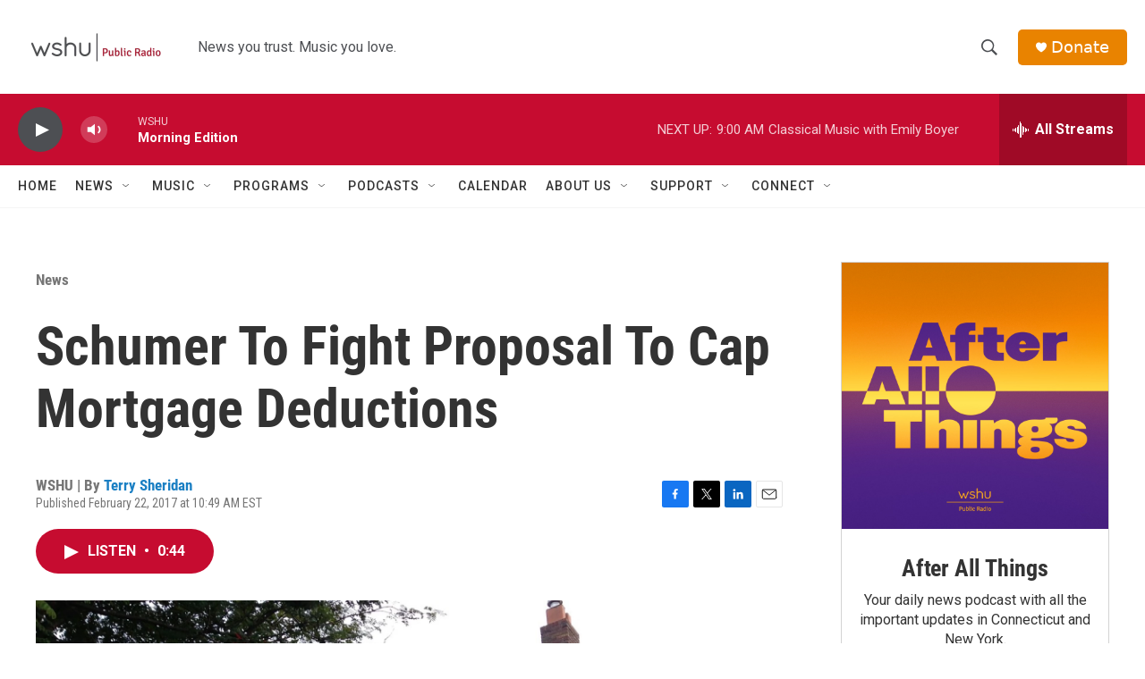

--- FILE ---
content_type: text/html; charset=utf-8
request_url: https://www.google.com/recaptcha/api2/aframe
body_size: 267
content:
<!DOCTYPE HTML><html><head><meta http-equiv="content-type" content="text/html; charset=UTF-8"></head><body><script nonce="ou9ozJ0bh2RZP4-f3sRzDw">/** Anti-fraud and anti-abuse applications only. See google.com/recaptcha */ try{var clients={'sodar':'https://pagead2.googlesyndication.com/pagead/sodar?'};window.addEventListener("message",function(a){try{if(a.source===window.parent){var b=JSON.parse(a.data);var c=clients[b['id']];if(c){var d=document.createElement('img');d.src=c+b['params']+'&rc='+(localStorage.getItem("rc::a")?sessionStorage.getItem("rc::b"):"");window.document.body.appendChild(d);sessionStorage.setItem("rc::e",parseInt(sessionStorage.getItem("rc::e")||0)+1);localStorage.setItem("rc::h",'1769518445540');}}}catch(b){}});window.parent.postMessage("_grecaptcha_ready", "*");}catch(b){}</script></body></html>